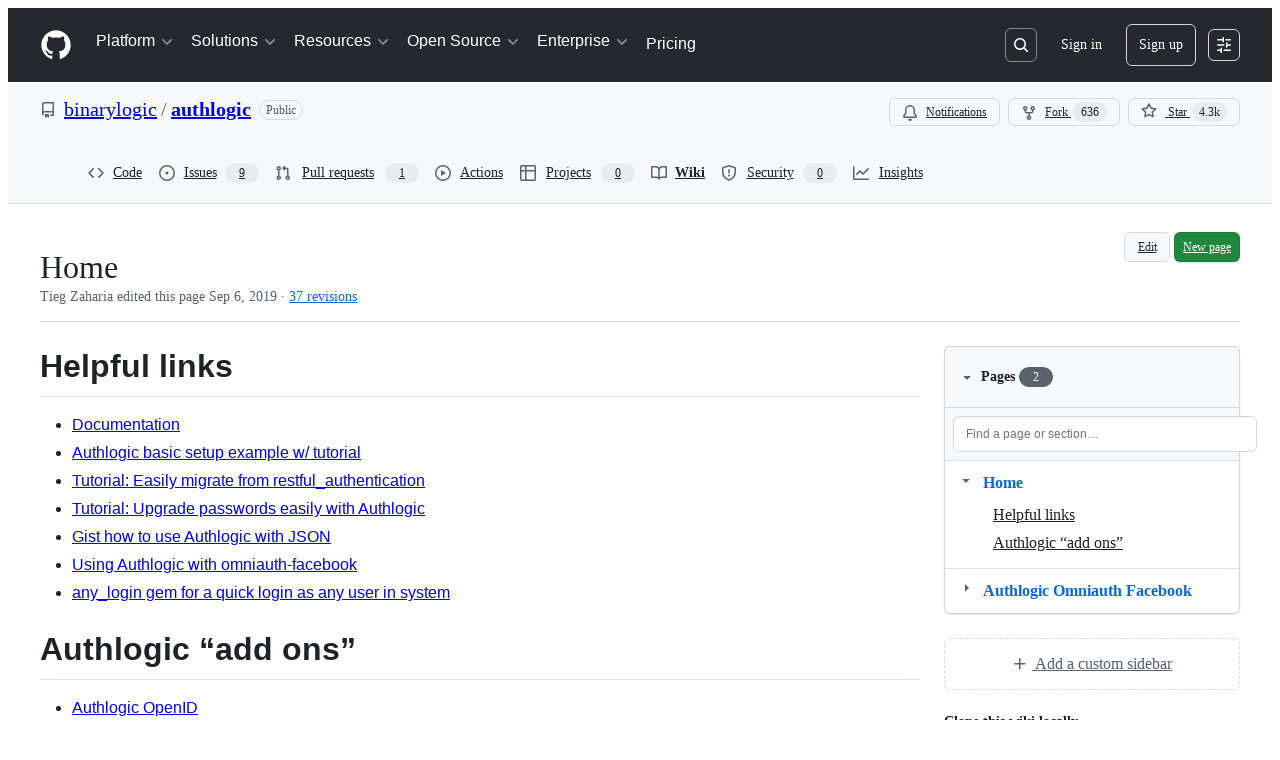

--- FILE ---
content_type: application/javascript
request_url: https://github.githubassets.com/assets/4712-4012ead9381a.js
body_size: 4539
content:
performance.mark("js-parse-end:4712-4012ead9381a.js");
"use strict";(globalThis.webpackChunk_github_ui_github_ui=globalThis.webpackChunk_github_ui_github_ui||[]).push([[4712],{4712:(t,e,i)=>{i.d(e,{ak:()=>N});var s,a,n,r,o,h,l,u,m,d,c,f,g,y,w,p,b,T=function(t,e,i,s,a){if("m"===s)throw TypeError("Private method is not writable");if("a"===s&&!a)throw TypeError("Private accessor was defined without a setter");if("function"==typeof e?t!==e||!a:!e.has(t))throw TypeError("Cannot write private member to an object whose class did not declare it");return"a"===s?a.call(t,i):a?a.value=i:e.set(t,i),i},D=function(t,e,i,s){if("a"===i&&!s)throw TypeError("Private accessor was defined without a getter");if("function"==typeof e?t!==e||!s:!e.has(t))throw TypeError("Cannot read private member from an object whose class did not declare it");return"m"===i?s:"a"===i?s.call(t):s?s.value:e.get(t)};let ListFormatPonyFill=class ListFormatPonyFill{formatToParts(t){let e=[];for(let i of t)e.push({type:"element",value:i}),e.push({type:"literal",value:", "});return e.slice(0,-1)}};let v="u">typeof Intl&&Intl.ListFormat||ListFormatPonyFill,M=[["years","year"],["months","month"],["weeks","week"],["days","day"],["hours","hour"],["minutes","minute"],["seconds","second"],["milliseconds","millisecond"]],A={minimumIntegerDigits:2};let DurationFormat=class DurationFormat{constructor(t,e={}){s.set(this,void 0);let i=String(e.style||"short");"long"!==i&&"short"!==i&&"narrow"!==i&&"digital"!==i&&(i="short");let a="digital"===i?"numeric":i;const n=e.hours||a;a="2-digit"===n?"numeric":n;const r=e.minutes||a;a="2-digit"===r?"numeric":r;const o=e.seconds||a;a="2-digit"===o?"numeric":o;const h=e.milliseconds||a;T(this,s,{locale:t,style:i,years:e.years||"digital"===i?"short":i,yearsDisplay:"always"===e.yearsDisplay?"always":"auto",months:e.months||"digital"===i?"short":i,monthsDisplay:"always"===e.monthsDisplay?"always":"auto",weeks:e.weeks||"digital"===i?"short":i,weeksDisplay:"always"===e.weeksDisplay?"always":"auto",days:e.days||"digital"===i?"short":i,daysDisplay:"always"===e.daysDisplay?"always":"auto",hours:n,hoursDisplay:"always"===e.hoursDisplay||"digital"===i?"always":"auto",minutes:r,minutesDisplay:"always"===e.minutesDisplay||"digital"===i?"always":"auto",seconds:o,secondsDisplay:"always"===e.secondsDisplay||"digital"===i?"always":"auto",milliseconds:h,millisecondsDisplay:"always"===e.millisecondsDisplay?"always":"auto"},"f")}resolvedOptions(){return D(this,s,"f")}formatToParts(t){let e=[],i=D(this,s,"f"),a=i.style,n=i.locale;for(let[s,r]of M){let o=t[s];if("auto"===i[`${s}Display`]&&!o)continue;let h=i[s],l="2-digit"===h?A:"numeric"===h?{}:{style:"unit",unit:r,unitDisplay:h},u=new Intl.NumberFormat(n,l).format(o);"months"===s&&("narrow"===h||"narrow"===a&&u.endsWith("m"))&&(u=u.replace(/(\d+)m$/,"$1mo")),e.push(u)}return new v(n,{type:"unit",style:"digital"===a?"short":a}).formatToParts(e)}format(t){return this.formatToParts(t).map(t=>t.value).join("")}};s=new WeakMap;let C=/^[-+]?P(?:(\d+)Y)?(?:(\d+)M)?(?:(\d+)W)?(?:(\d+)D)?(?:T(?:(\d+)H)?(?:(\d+)M)?(?:(\d+)S)?)?$/,k=["year","month","week","day","hour","minute","second","millisecond"];let Duration=class Duration{constructor(t=0,e=0,i=0,s=0,a=0,n=0,r=0,o=0){this.years=t,this.months=e,this.weeks=i,this.days=s,this.hours=a,this.minutes=n,this.seconds=r,this.milliseconds=o,this.years||(this.years=0),this.sign||(this.sign=Math.sign(this.years)),this.months||(this.months=0),this.sign||(this.sign=Math.sign(this.months)),this.weeks||(this.weeks=0),this.sign||(this.sign=Math.sign(this.weeks)),this.days||(this.days=0),this.sign||(this.sign=Math.sign(this.days)),this.hours||(this.hours=0),this.sign||(this.sign=Math.sign(this.hours)),this.minutes||(this.minutes=0),this.sign||(this.sign=Math.sign(this.minutes)),this.seconds||(this.seconds=0),this.sign||(this.sign=Math.sign(this.seconds)),this.milliseconds||(this.milliseconds=0),this.sign||(this.sign=Math.sign(this.milliseconds)),this.blank=0===this.sign}abs(){return new Duration(Math.abs(this.years),Math.abs(this.months),Math.abs(this.weeks),Math.abs(this.days),Math.abs(this.hours),Math.abs(this.minutes),Math.abs(this.seconds),Math.abs(this.milliseconds))}static from(t){var e;if("string"==typeof t){let i=String(t).trim(),s=i.startsWith("-")?-1:1,a=null==(e=i.match(C))?void 0:e.slice(1).map(t=>(Number(t)||0)*s);return a?new Duration(...a):new Duration}if("object"==typeof t){let{years:e,months:i,weeks:s,days:a,hours:n,minutes:r,seconds:o,milliseconds:h}=t;return new Duration(e,i,s,a,n,r,o,h)}throw RangeError("invalid duration")}static compare(t,e){let i=Date.now(),s=Math.abs(E(i,Duration.from(t)).getTime()-i),a=Math.abs(E(i,Duration.from(e)).getTime()-i);return s>a?-1:+(s<a)}toLocaleString(t,e){return new DurationFormat(t,e).format(this)}};function E(t,e){let i=new Date(t);return e.sign<0?(i.setUTCSeconds(i.getUTCSeconds()+e.seconds),i.setUTCMinutes(i.getUTCMinutes()+e.minutes),i.setUTCHours(i.getUTCHours()+e.hours),i.setUTCDate(i.getUTCDate()+7*e.weeks+e.days),i.setUTCMonth(i.getUTCMonth()+e.months),i.setUTCFullYear(i.getUTCFullYear()+e.years)):(i.setUTCFullYear(i.getUTCFullYear()+e.years),i.setUTCMonth(i.getUTCMonth()+e.months),i.setUTCDate(i.getUTCDate()+7*e.weeks+e.days),i.setUTCHours(i.getUTCHours()+e.hours),i.setUTCMinutes(i.getUTCMinutes()+e.minutes),i.setUTCSeconds(i.getUTCSeconds()+e.seconds)),i}function U(t,{relativeTo:e=Date.now()}={}){if(e=new Date(e),t.blank)return t;let i=t.sign,s=Math.abs(t.years),a=Math.abs(t.months),n=Math.abs(t.weeks),r=Math.abs(t.days),o=Math.abs(t.hours),h=Math.abs(t.minutes),l=Math.abs(t.seconds),u=Math.abs(t.milliseconds);u>=900&&(l+=Math.round(u/1e3)),(l||h||o||r||n||a||s)&&(u=0),l>=55&&(h+=Math.round(l/60)),(h||o||r||n||a||s)&&(l=0),h>=55&&(o+=Math.round(h/60)),(o||r||n||a||s)&&(h=0),r&&o>=12&&(r+=Math.round(o/24)),!r&&o>=21&&(r+=Math.round(o/24)),(r||n||a||s)&&(o=0);let m=e.getFullYear(),d=e.getMonth(),c=e.getDate();if(r>=27||s+a+r){let t=new Date(e);t.setDate(1),t.setMonth(d+a*i+1),t.setDate(0);let o=Math.max(0,c-t.getDate()),h=new Date(e);h.setFullYear(m+s*i),h.setDate(c-o),h.setMonth(d+a*i),h.setDate(c-o+r*i);let l=h.getFullYear()-e.getFullYear(),u=h.getMonth()-e.getMonth(),f=Math.abs(Math.round((Number(h)-Number(e))/864e5))+o,g=Math.abs(12*l+u);f<27?(r>=6?(n+=Math.round(r/7),r=0):r=f,a=s=0):g<=11?(a=g,s=0):(a=0,s=l*i),(a||s)&&(r=0)}return s&&(a=0),n>=4&&(a+=Math.round(n/4)),(a||s)&&(n=0),r&&n&&!a&&!s&&(n+=Math.round(r/7),r=0),new Duration(s*i,a*i,n*i,r*i,o*i,h*i,l*i,u*i)}var F=function(t,e,i,s){if("a"===i&&!s)throw TypeError("Private accessor was defined without a getter");if("function"==typeof e?t!==e||!s:!e.has(t))throw TypeError("Cannot read private member from an object whose class did not declare it");return"m"===i?s:"a"===i?s.call(t):s?s.value:e.get(t)},S=function(t,e,i,s,a){if("m"===s)throw TypeError("Private method is not writable");if("a"===s&&!a)throw TypeError("Private accessor was defined without a setter");if("function"==typeof e?t!==e||!a:!e.has(t))throw TypeError("Cannot write private member to an object whose class did not declare it");return"a"===s?a.call(t,i):a?a.value=i:e.set(t,i),i};let x=globalThis.HTMLElement||null,I=new Duration,_=new Duration(0,0,0,0,0,1);let RelativeTimeUpdatedEvent=class RelativeTimeUpdatedEvent extends Event{constructor(t,e,i,s){super("relative-time-updated",{bubbles:!0,composed:!0}),this.oldText=t,this.newText=e,this.oldTitle=i,this.newTitle=s}};function Z(t){if(!t.date)return 1/0;if("duration"===t.format||"elapsed"===t.format){let e=t.precision;if("second"===e)return 1e3;if("minute"===e)return 6e4}let e=Math.abs(Date.now()-t.date.getTime());return e<6e4?1e3:e<36e5?6e4:36e5}let R=new class{constructor(){this.elements=new Set,this.time=1/0,this.timer=-1}observe(t){if(this.elements.has(t))return;this.elements.add(t);let e=t.date;if(e&&e.getTime()){let e=Z(t),i=Date.now()+e;i<this.time&&(clearTimeout(this.timer),this.timer=setTimeout(()=>this.update(),e),this.time=i)}}unobserve(t){this.elements.has(t)&&this.elements.delete(t)}update(){if(clearTimeout(this.timer),!this.elements.size)return;let t=1/0;for(let e of this.elements)t=Math.min(t,Z(e)),e.update();this.time=Math.min(36e5,t),this.timer=setTimeout(()=>this.update(),this.time),this.time+=Date.now()}};let relative_time_element_RelativeTimeElement=class relative_time_element_RelativeTimeElement extends x{constructor(){super(...arguments),a.add(this),n.set(this,!1),r.set(this,!1),h.set(this,this.shadowRoot?this.shadowRoot:this.attachShadow?this.attachShadow({mode:"open"}):this),b.set(this,null)}static define(t="relative-time",e=customElements){return e.define(t,this),this}get timeZone(){var t;return(null==(t=this.closest("[time-zone]"))?void 0:t.getAttribute("time-zone"))||this.ownerDocument.documentElement.getAttribute("time-zone")||void 0}static get observedAttributes(){return["second","minute","hour","weekday","day","month","year","time-zone-name","prefix","threshold","tense","precision","format","format-style","no-title","datetime","lang","title","aria-hidden","time-zone"]}get onRelativeTimeUpdated(){return F(this,b,"f")}set onRelativeTimeUpdated(t){F(this,b,"f")&&this.removeEventListener("relative-time-updated",F(this,b,"f")),S(this,b,"object"==typeof t||"function"==typeof t?t:null,"f"),"function"==typeof t&&this.addEventListener("relative-time-updated",t)}get second(){let t=this.getAttribute("second");if("numeric"===t||"2-digit"===t)return t}set second(t){this.setAttribute("second",t||"")}get minute(){let t=this.getAttribute("minute");if("numeric"===t||"2-digit"===t)return t}set minute(t){this.setAttribute("minute",t||"")}get hour(){let t=this.getAttribute("hour");if("numeric"===t||"2-digit"===t)return t}set hour(t){this.setAttribute("hour",t||"")}get weekday(){let t=this.getAttribute("weekday");return"long"===t||"short"===t||"narrow"===t?t:"datetime"===this.format&&""!==t?this.formatStyle:void 0}set weekday(t){this.setAttribute("weekday",t||"")}get day(){var t;let e=null!=(t=this.getAttribute("day"))?t:"numeric";if("numeric"===e||"2-digit"===e)return e}set day(t){this.setAttribute("day",t||"")}get month(){let t=this.format,e=this.getAttribute("month");if(""!==e&&(null!=e||(e="datetime"===t?this.formatStyle:"short"),"numeric"===e||"2-digit"===e||"short"===e||"long"===e||"narrow"===e))return e}set month(t){this.setAttribute("month",t||"")}get year(){var t;let e=this.getAttribute("year");return"numeric"===e||"2-digit"===e?e:this.hasAttribute("year")||new Date().getUTCFullYear()===(null==(t=this.date)?void 0:t.getUTCFullYear())?void 0:"numeric"}set year(t){this.setAttribute("year",t||"")}get timeZoneName(){let t=this.getAttribute("time-zone-name");if("long"===t||"short"===t||"shortOffset"===t||"longOffset"===t||"shortGeneric"===t||"longGeneric"===t)return t}set timeZoneName(t){this.setAttribute("time-zone-name",t||"")}get prefix(){var t;return null!=(t=this.getAttribute("prefix"))?t:"datetime"===this.format?"":"on"}set prefix(t){this.setAttribute("prefix",t)}get threshold(){let t=this.getAttribute("threshold");return t&&C.test(t)?t:"P30D"}set threshold(t){this.setAttribute("threshold",t)}get tense(){let t=this.getAttribute("tense");return"past"===t?"past":"future"===t?"future":"auto"}set tense(t){this.setAttribute("tense",t)}get precision(){let t=this.getAttribute("precision");return k.includes(t)?t:"micro"===this.format?"minute":"second"}set precision(t){this.setAttribute("precision",t)}get format(){let t=this.getAttribute("format");return"datetime"===t?"datetime":"relative"===t?"relative":"duration"===t?"duration":"micro"===t?"micro":"elapsed"===t?"elapsed":"auto"}set format(t){this.setAttribute("format",t)}get formatStyle(){let t=this.getAttribute("format-style");if("long"===t)return"long";if("short"===t)return"short";if("narrow"===t)return"narrow";let e=this.format;return"elapsed"===e||"micro"===e?"narrow":"datetime"===e?"short":"long"}set formatStyle(t){this.setAttribute("format-style",t)}get noTitle(){return this.hasAttribute("no-title")}set noTitle(t){this.toggleAttribute("no-title",t)}get datetime(){return this.getAttribute("datetime")||""}set datetime(t){this.setAttribute("datetime",t)}get date(){let t=Date.parse(this.datetime);return Number.isNaN(t)?null:new Date(t)}set date(t){this.datetime=(null==t?void 0:t.toISOString())||""}connectedCallback(){this.update()}disconnectedCallback(){R.unobserve(this)}attributeChangedCallback(t,e,i){e!==i&&("title"===t&&S(this,n,null!==i&&(this.date&&F(this,a,"m",l).call(this,this.date))!==i,"f"),F(this,r,"f")||"title"===t&&F(this,n,"f")||S(this,r,(async()=>{await Promise.resolve(),this.update(),S(this,r,!1,"f")})(),"f"))}update(){let t=F(this,h,"f").textContent||this.textContent||"",e=this.getAttribute("title")||"",i=e,s=this.date;if("u"<typeof Intl||!Intl.DateTimeFormat||!s){F(this,h,"f").textContent=t;return}let r=Date.now();!F(this,n,"f")&&(i=F(this,a,"m",l).call(this,s)||"")&&!this.noTitle&&this.setAttribute("title",i);let o=function(t,e="second",i=Date.now()){let s=t.getTime()-i;if(0===s)return new Duration;let a=Math.sign(s),n=Math.abs(s),r=Math.floor(n/1e3),o=Math.floor(r/60),h=Math.floor(o/60),l=Math.floor(h/24),u=Math.floor(l/30),m=Math.floor(u/12),d=k.indexOf(e)||k.length;return new Duration(d>=0?m*a:0,d>=1?(u-12*m)*a:0,0,d>=3?(l-30*u)*a:0,d>=4?(h-24*l)*a:0,d>=5?(o-60*h)*a:0,d>=6?(r-60*o)*a:0,d>=7?(n-1e3*r)*a:0)}(s,this.precision,r),b=F(this,a,"m",u).call(this,o),T=t,D=F(this,a,"m",p).call(this,b);(T=D?F(this,a,"m",y).call(this,s):"duration"===b?F(this,a,"m",m).call(this,o):"relative"===b?F(this,a,"m",d).call(this,o):F(this,a,"m",c).call(this,s))?F(this,a,"m",w).call(this,T):this.shadowRoot===F(this,h,"f")&&this.textContent&&F(this,a,"m",w).call(this,this.textContent),(T!==t||i!==e)&&this.dispatchEvent(new RelativeTimeUpdatedEvent(t,T,e,i)),"relative"===b||"duration"===b||D&&(F(this,a,"m",f).call(this,s)||F(this,a,"m",g).call(this,s))?R.observe(this):R.unobserve(this)}};n=new WeakMap,r=new WeakMap,h=new WeakMap,b=new WeakMap,a=new WeakSet,o=function(){var t;let e=(null==(t=this.closest("[lang]"))?void 0:t.getAttribute("lang"))||this.ownerDocument.documentElement.getAttribute("lang");try{return new Intl.Locale(null!=e?e:"").toString()}catch(t){return"default"}},l=function(t){return new Intl.DateTimeFormat(F(this,a,"a",o),{day:"numeric",month:"short",year:"numeric",hour:"numeric",minute:"2-digit",timeZoneName:"short",timeZone:this.timeZone}).format(t)},u=function(t){let e=this.format;if("datetime"===e)return"datetime";if("duration"===e||"elapsed"===e||"micro"===e)return"duration";if(("auto"===e||"relative"===e)&&"u">typeof Intl&&Intl.RelativeTimeFormat){let e=this.tense;if("past"===e||"future"===e||1===Duration.compare(t,this.threshold))return"relative"}return"datetime"},m=function(t){let e=F(this,a,"a",o),i=this.format,s=this.formatStyle,n=this.tense,r=I;"micro"===i?(t=U(t),r=_,0===t.months&&("past"===this.tense&&-1!==t.sign||"future"===this.tense&&1!==t.sign)&&(t=_)):("past"===n&&-1!==t.sign||"future"===n&&1!==t.sign)&&(t=r);let h=`${this.precision}sDisplay`;return t.blank?r.toLocaleString(e,{style:s,[h]:"always"}):t.abs().toLocaleString(e,{style:s})},d=function(t){let e=new Intl.RelativeTimeFormat(F(this,a,"a",o),{numeric:"auto",style:this.formatStyle}),i=this.tense;"future"===i&&1!==t.sign&&(t=I),"past"===i&&-1!==t.sign&&(t=I);let[s,n]=function(t){let e=U(t,void 0);if(e.blank)return[0,"second"];for(let t of k){if("millisecond"===t)continue;let i=e[`${t}s`];if(i)return[i,t]}return[0,"second"]}(t);return"second"===n&&s<10?e.format(0,"millisecond"===this.precision?"second":this.precision):e.format(s,n)},c=function(t){let e=new Intl.DateTimeFormat(F(this,a,"a",o),{second:this.second,minute:this.minute,hour:this.hour,weekday:this.weekday,day:this.day,month:this.month,year:this.year,timeZoneName:this.timeZoneName,timeZone:this.timeZone});return`${this.prefix} ${e.format(t)}`.trim()},f=function(t){let e=new Date,i=new Intl.DateTimeFormat(F(this,a,"a",o),{timeZone:this.timeZone,year:"numeric",month:"2-digit",day:"2-digit"});return i.format(e)===i.format(t)},g=function(t){let e=new Date,i=new Intl.DateTimeFormat(F(this,a,"a",o),{timeZone:this.timeZone,year:"numeric"});return i.format(e)===i.format(t)},y=function(t){let e={hour:"numeric",minute:"2-digit",timeZoneName:"short",timeZone:this.timeZone};if(F(this,a,"m",f).call(this,t)){let i=new Intl.RelativeTimeFormat(F(this,a,"a",o),{numeric:"auto"}).format(0,"day");i=i.charAt(0).toLocaleUpperCase(F(this,a,"a",o))+i.slice(1);let s=new Intl.DateTimeFormat(F(this,a,"a",o),e).format(t);return`${i} ${s}`}let i=Object.assign(Object.assign({},e),{day:"numeric",month:"short"});return F(this,a,"m",g).call(this,t)?new Intl.DateTimeFormat(F(this,a,"a",o),i).format(t):new Intl.DateTimeFormat(F(this,a,"a",o),Object.assign(Object.assign({},i),{year:"numeric"})).format(t)},w=function(t){if(this.hasAttribute("aria-hidden")&&"true"===this.getAttribute("aria-hidden")){let e=document.createElement("span");e.setAttribute("aria-hidden","true"),e.textContent=t,F(this,h,"f").replaceChildren(e)}else F(this,h,"f").textContent=t},p=function(t){var e;return"duration"!==t&&("true"===this.ownerDocument.documentElement.getAttribute("data-prefers-absolute-time")||(null==(e=this.ownerDocument.body)?void 0:e.getAttribute("data-prefers-absolute-time"))==="true")};let P="u">typeof globalThis?globalThis:window;try{P.RelativeTimeElement=relative_time_element_RelativeTimeElement.define()}catch(t){if(!(P.DOMException&&t instanceof DOMException&&"NotSupportedError"===t.name)&&!(t instanceof ReferenceError))throw t}let N=relative_time_element_RelativeTimeElement}}]);
//# sourceMappingURL=4712-e0d396bbdabc.js.map